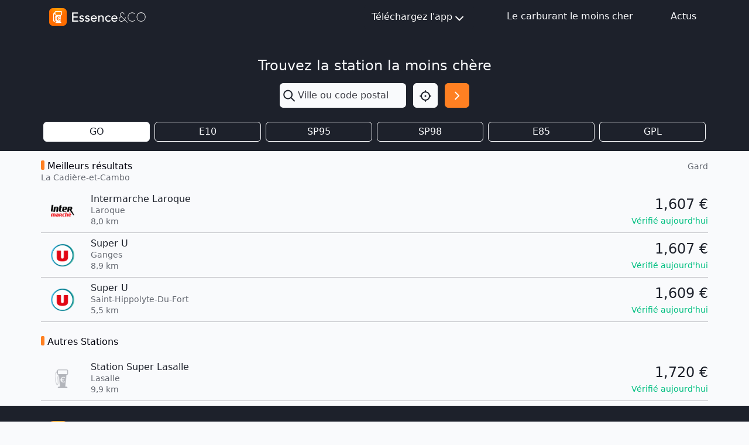

--- FILE ---
content_type: text/html; charset=utf-8
request_url: https://www.google.com/recaptcha/api2/aframe
body_size: 268
content:
<!DOCTYPE HTML><html><head><meta http-equiv="content-type" content="text/html; charset=UTF-8"></head><body><script nonce="x1kHYXc3FfE2t4Qrj3TamA">/** Anti-fraud and anti-abuse applications only. See google.com/recaptcha */ try{var clients={'sodar':'https://pagead2.googlesyndication.com/pagead/sodar?'};window.addEventListener("message",function(a){try{if(a.source===window.parent){var b=JSON.parse(a.data);var c=clients[b['id']];if(c){var d=document.createElement('img');d.src=c+b['params']+'&rc='+(localStorage.getItem("rc::a")?sessionStorage.getItem("rc::b"):"");window.document.body.appendChild(d);sessionStorage.setItem("rc::e",parseInt(sessionStorage.getItem("rc::e")||0)+1);localStorage.setItem("rc::h",'1768653337992');}}}catch(b){}});window.parent.postMessage("_grecaptcha_ready", "*");}catch(b){}</script></body></html>